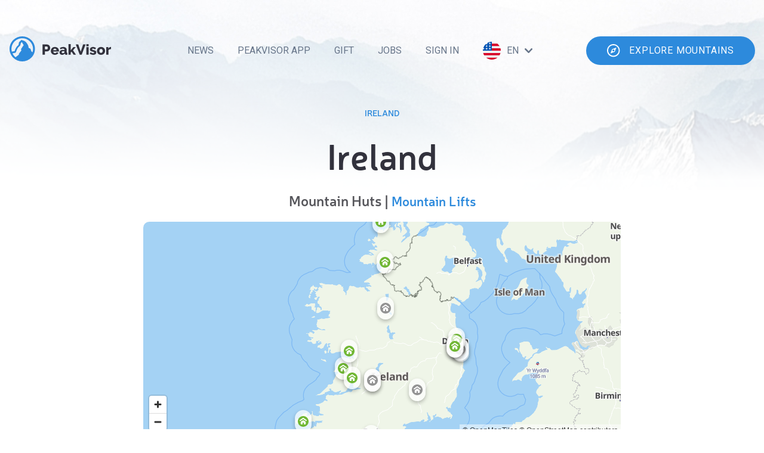

--- FILE ---
content_type: text/html; charset=utf-8
request_url: https://peakvisor.com/mountain-huts/ireland/ireland.html
body_size: 8122
content:
<!DOCTYPE html><html lang="en"><head><!-- Google tag (gtag.js) --><script>window.dataLayer = window.dataLayer || [];
        function gtag(){dataLayer.push(arguments);}
        gtag('js', new Date());
        gtag('set', 'content_group', 'lifts');
        gtag('config', 'G-3T95HWT8TX');</script><script defer="defer" src="https://www.googletagmanager.com/gtag/js?id=G-3T95HWT8TX"></script><title>ireland Mountain Huts</title><meta http-equiv="Content-Type" content="text/html; charset=UTF-8"><link rel="shortcut icon" type="image/x-icon" href="/favicon.ico"><meta name="copyright" content="Routes Software SRL"><meta name="application-name" content="PeakVisor"><meta http-equiv="Cache-Control" content="public"><meta http-equiv="Cache-Control" content="no-store"><meta http-equiv="Cache-Control" content="max-age=34700"><meta name="viewport" content="width=device-width,initial-scale=1,maximum-scale=1,minimum-scale=1,minimal-ui"><link rel="canonical" href="https://peakvisor.com/ireland.html"><!-- Open Graph data --><meta property="og:title" content="ireland Mountain Huts"><meta property="og:type" content="website"><meta property="og:url" content="https://peakvisor.com/ireland.html"><meta property="og:image" content="https://peakvisor.com/tiles/styles/peaksummer-jpg/static/-10.2746199,55.2646955,11/600x600@2x.png"><meta property="og:site_name" content="PeakVisor"><!-- Twitter App Card data--><meta name="twitter:card" content="summary_large_image"><meta name="twitter:title" content="ireland Mountain Huts. PeakVisor App"><meta name="twitter:site" content="@PeakVisor_app"><meta name="twitter:creator" content="@PeakVisor_app"><meta name="twitter:image" content="https://peakvisor.com/tiles/styles/peaksummer-jpg/static/-10.2746199,55.2646955,11/600x600@2x.png"><meta name="twitter:app:name:iphone" content="PeakVisor"><meta name="twitter:app:name:ipad" content="PeakVisor"><meta name="twitter:app:name:googleplay" content="PeakVisor"><meta name="twitter:app:id:iphone" content="1187259191"><meta name="twitter:app:id:ipad" content="1187259191"><meta name="twitter:app:id:googleplay" content="tips.routes.peakvisor"><meta name="robots" content="index,follow,max-image-preview:large"><meta name="author" content="PeakVisor"><link rel="stylesheet" href="/assets/regionMountainHut.css?v=d8bac80c0b1bf2c353f9"><link href="https://unpkg.com/maplibre-gl@1.15.2/dist/maplibre-gl.css" rel="stylesheet"></head><body><div id="cookies-eu-banner" style="display: none;">We use necessary cookies to make the website work, also they are used to understand site usage and make improvements. <button id="cookies-eu-accept">Accept</button> <button id="cookies-eu-reject">Reject</button></div><div class="blur"></div><div class="container"><header class="header"><div class="wrapper"><div class="header__inn"><a href="/" class="header__logo"><img src="/img/logo.svg" alt="PeakVisor"></a><div class="header__burger js-mobile-menu"></div><div class="header__controls"><div class="header__navigation"><div class="nav"><div class="nav__block"><div class="nav__link"><a href="/en/news.html" class="nav__link-text">News</a></div></div><div class="nav__block"><a href="/tostore" class="tostore"></a><div class="nav__link"><div data-remodal-target="remodal-app" class="nav__link-text">PeakVisor APP</div></div></div><div class="nav__block"><div class="nav__link"><a href="/gift_en" class="nav__link-text">Gift</a></div></div><div class="nav__block"><div class="nav__link"><a href="/jobs" class="nav__link-text">Jobs</a></div></div><div class="nav__block"><div class="nav__link"><a href="/login.html" class="nav__link-text signin">Sign In</a></div></div><div class="nav__block nav__block_langs"><div class="nav__link nav__link_sub js-nav-link-sub"><div class="nav__link-icn"><svg class="icn icn_flag_us"><use xlink:href="/assets/symbol-defs.svg?v=d8bac80c0b1bf2c353f9#icn_flag_us"></use></svg></div><div class="nav__link-text">en</div><div class="nav__link-arrow"><svg class="icn icn_dd-arrow"><use xlink:href="/assets/symbol-defs.svg?v=d8bac80c0b1bf2c353f9#icn_dd-arrow"></use></svg></div></div><div class="nav__block-dd"><a href="/index_2_en.html" class="nav__block-dd-link"><span class="nav__block-dd-link-icn"><svg class="icn icn_flag_gb"><use xlink:href="/assets/symbol-defs.svg?v=d8bac80c0b1bf2c353f9#icn_flag_gb"></use></svg></span>English </a><a href="/index_2_es.html" class="nav__block-dd-link"><span class="nav__block-dd-link-icn"><svg class="icn icn_flag_es"><use xlink:href="/assets/symbol-defs.svg?v=d8bac80c0b1bf2c353f9#icn_flag_es"></use></svg></span>Español </a><a href="/index_2_fr.html" class="nav__block-dd-link"><span class="nav__block-dd-link-icn"><svg class="icn icn_flag_fr"><use xlink:href="/assets/symbol-defs.svg?v=d8bac80c0b1bf2c353f9#icn_flag_fr"></use></svg></span>Français </a><a href="/index_2_de.html" class="nav__block-dd-link"><span class="nav__block-dd-link-icn"><svg class="icn icn_flag_de"><use xlink:href="/assets/symbol-defs.svg?v=d8bac80c0b1bf2c353f9#icn_flag_de"></use></svg></span>Deutsch </a><a href="/index_2_it.html" class="nav__block-dd-link"><span class="nav__block-dd-link-icn"><svg class="icn icn_flag_it"><use xlink:href="/assets/symbol-defs.svg?v=d8bac80c0b1bf2c353f9#icn_flag_it"></use></svg></span>Italiano </a><a href="/index_2_pt.html" class="nav__block-dd-link"><span class="nav__block-dd-link-icn"><svg class="icn icn_flag_pt"><use xlink:href="/assets/symbol-defs.svg?v=d8bac80c0b1bf2c353f9#icn_flag_pt"></use></svg></span>Português </a><a href="/index_2_ru.html" class="nav__block-dd-link"><span class="nav__block-dd-link-icn"><svg class="icn icn_flag_ru"><use xlink:href="/assets/symbol-defs.svg?v=d8bac80c0b1bf2c353f9#icn_flag_ru"></use></svg></span>Русский </a><a href="/index_2_cn.html" class="nav__block-dd-link"><span class="nav__block-dd-link-icn"><svg class="icn icn_flag_cn"><use xlink:href="/assets/symbol-defs.svg?v=d8bac80c0b1bf2c353f9#icn_flag_cn"></use></svg></span>中文 </a><a href="/index_2_jp.html" class="nav__block-dd-link"><span class="nav__block-dd-link-icn"><svg class="icn icn_flag_jp"><use xlink:href="/assets/symbol-defs.svg?v=d8bac80c0b1bf2c353f9#icn_flag_jp"></use></svg></span>日本語 </a><a href="/index_2_ko.html" class="nav__block-dd-link"><span class="nav__block-dd-link-icn"><svg class="icn icn_flag_ko"><use xlink:href="/assets/symbol-defs.svg?v=d8bac80c0b1bf2c353f9#icn_flag_ko"></use></svg></span>한국어 </a><a href="/index_2_ko.html" class="nav__block-dd-link"><span class="nav__block-dd-link-icn"><svg class="icn icn_flag_pl"><use xlink:href="/assets/symbol-defs.svg?v=d8bac80c0b1bf2c353f9#icn_flag_pl"></use></svg></span>Polsku</a></div></div></div></div><div class="header__explore-btn"><a href="/panorama-selector.html" class="btn explore-btn"><div class="btn__icn"><svg class="icn icn_explore"><use xlink:href="/assets/symbol-defs.svg?v=d8bac80c0b1bf2c353f9#icn_explore"></use></svg></div><div class="btn__text">explore mountains</div></a></div></div></div></div></header><div class="resort-container"><header><a class="headerh3" href="/mountain-huts/ireland.html"><h3>ireland</h3></a><h1>ireland</h1><h2>Mountain Huts | <a href="/ski/ireland/ireland.html" class="h2a">Mountain Lifts</a></h2></header><div class="sidebar__map-wrap js-map-wrap m-loading"><div class="map"><iframe src="" frameborder="0" class="map-iframe js-map-resize-trigger"></iframe><div class="map__view" id="maplibre"></div><div class="map__object-name js-map-object-name"></div></div></div><div class="list-header"><a href="https://peakvisor.com/adm/ireland.html" style="text-decoration: none; color: #2D8ADC" target="_blank">Check out our guide to ireland mountains.</a></div><div class="list-header">Mountain Huts in <span style="text-transform: capitalize;">ireland</span></div><div class="resorts"><div class="resorts-content"><div class="resorts-container"><div class="open-resorts-header">Open mountain huts <a href="#info" class="h2a">*</a></div><div class="open-resorts"><div id="3039425683" class="resort js-resort"><a href="/hiking-map?poi=burren-centre-kilfenora" style="text-decoration: none;"><div class="resort-header"><div class="resort-name">Burren Centre Kilfenora</div><div class="resort-right-block"><div class="resort-count opened"><p style="color: #000000;">Whole year: every day</p></div><!--
                                    <div class="announce">
                                        <div class="exclamation-point">
                                                <svg class="more-icn">
                                                    <use xlink:href="/assets/symbol-defs.svg?v=d8bac80c0b1bf2c353f9#arrow-enter"></use>
                                                </svg>
                                            <b class="peak-announce">09:30-17:30</b></div>
                                    </div>
                                    --></div></div></a></div><div id="5696519492" class="resort js-resort"><a href="/hiking-map?poi=comharchumann-oilean-thorai" style="text-decoration: none;"><div class="resort-header"><div class="resort-name">Comharchumann Oileán Thorai</div><div class="resort-right-block"><div class="resort-count opened"><p style="color: #000000;">Whole year: all days except Su, Sa</p></div><!--
                                    <div class="announce">
                                        <div class="exclamation-point">
                                                <svg class="more-icn">
                                                    <use xlink:href="/assets/symbol-defs.svg?v=d8bac80c0b1bf2c353f9#arrow-enter"></use>
                                                </svg>
                                            <b class="peak-announce">Mo-Fr 09:30-05:30</b></div>
                                    </div>
                                    --></div></div></a></div><div id="279912235" class="resort js-resort"><a href="/hiking-map?poi=discover-ireland-centre" style="text-decoration: none;"><div class="resort-header"><div class="resort-name">Discover Ireland Centre</div><div class="resort-right-block"><div class="resort-count opened"><p style="color: #000000;">Whole year: all days except Su</p></div><!--
                                    <div class="announce">
                                        <div class="exclamation-point">
                                                <svg class="more-icn">
                                                    <use xlink:href="/assets/symbol-defs.svg?v=d8bac80c0b1bf2c353f9#arrow-enter"></use>
                                                </svg>
                                            <b class="peak-announce">Mo-Sa 09:00-17:00</b></div>
                                    </div>
                                    --></div></div></a></div><div id="1000000299890211" class="resort js-resort"><a href="/hiking-map?poi=donegal-town-discover-ireland-centre" style="text-decoration: none;"><div class="resort-header"><div class="resort-name">Donegal Town Discover Ireland Centre</div><div class="resort-right-block"><div class="resort-count opened"><p style="color: #000000;">Whole year: every day</p></div><!--
                                    <div class="announce">
                                        <div class="exclamation-point">
                                                <svg class="more-icn">
                                                    <use xlink:href="/assets/symbol-defs.svg?v=d8bac80c0b1bf2c353f9#arrow-enter"></use>
                                                </svg>
                                            <b class="peak-announce">Mo-Sa 09:00-17:30; Su 10:00-15:00</b></div>
                                    </div>
                                    --></div></div></a></div><div id="2731580044" class="resort js-resort"><a href="/hiking-map?poi=dublin-visitors-centre" style="text-decoration: none;"><div class="resort-header"><div class="resort-name">Dublin Visitors Centre</div><div class="resort-right-block"><div class="resort-count opened"><p style="color: #000000;">Whole year: every day</p></div><!--
                                    <div class="announce">
                                        <div class="exclamation-point">
                                                <svg class="more-icn">
                                                    <use xlink:href="/assets/symbol-defs.svg?v=d8bac80c0b1bf2c353f9#arrow-enter"></use>
                                                </svg>
                                            <b class="peak-announce">Mo-Su 08:30-20:00</b></div>
                                    </div>
                                    --></div></div></a></div><div id="5680108836" class="resort js-resort"><a href="/hiking-map?poi=ennis-tourist-office" style="text-decoration: none;"><div class="resort-header"><div class="resort-name">Ennis Tourist Office</div><div class="resort-right-block"><div class="resort-count opened"><p style="color: #000000;">Whole year: all days except Su</p></div><!--
                                    <div class="announce">
                                        <div class="exclamation-point">
                                                <svg class="more-icn">
                                                    <use xlink:href="/assets/symbol-defs.svg?v=d8bac80c0b1bf2c353f9#arrow-enter"></use>
                                                </svg>
                                            <b class="peak-announce">Mo-Fr 09:30-17:30; Sa 09:00-17:00</b></div>
                                    </div>
                                    --></div></div></a></div><div id="1000000354106915" class="resort js-resort"><a href="/hiking-map?poi=fingal-tourism-office" style="text-decoration: none;"><div class="resort-header"><div class="resort-name">Fingal Tourism Office</div><div class="resort-right-block"><div class="resort-count opened"><p style="color: #000000;">Whole year: every day</p></div><!--
                                    <div class="announce">
                                        <div class="exclamation-point">
                                                <svg class="more-icn">
                                                    <use xlink:href="/assets/symbol-defs.svg?v=d8bac80c0b1bf2c353f9#arrow-enter"></use>
                                                </svg>
                                            <b class="peak-announce">Mo-Su 09:00-17:00</b></div>
                                    </div>
                                    --></div></div></a></div><div id="9941324344" class="resort js-resort"><a href="/hiking-map?poi=galway-tourist-information-centre" style="text-decoration: none;"><div class="resort-header"><div class="resort-name">Galway Tourist Information Centre</div><div class="resort-right-block"><div class="resort-count opened"><p style="color: #000000;">Whole year: all days except Su, Sa</p></div><!--
                                    <div class="announce">
                                        <div class="exclamation-point">
                                                <svg class="more-icn">
                                                    <use xlink:href="/assets/symbol-defs.svg?v=d8bac80c0b1bf2c353f9#arrow-enter"></use>
                                                </svg>
                                            <b class="peak-announce">Mo-Fr 09:00-17:00</b></div>
                                    </div>
                                    --></div></div></a></div><div id="699612174" class="resort js-resort"><a href="/hiking-map?poi=tourist-information-centre-nxyro" style="text-decoration: none;"><div class="resort-header"><div class="resort-name">Tourist Information Centre</div><div class="resort-right-block"><div class="resort-count opened"><p style="color: #000000;">Whole year: all days except Su</p></div><!--
                                    <div class="announce">
                                        <div class="exclamation-point">
                                                <svg class="more-icn">
                                                    <use xlink:href="/assets/symbol-defs.svg?v=d8bac80c0b1bf2c353f9#arrow-enter"></use>
                                                </svg>
                                            <b class="peak-announce">Mo-Sa 09:00-13:00,14:00-17:00</b></div>
                                    </div>
                                    --></div></div></a></div><div id="9990824318" class="resort js-resort"><a href="/hiking-map?poi=tourist-information-centre-1d1d6o" style="text-decoration: none;"><div class="resort-header"><div class="resort-name">Tourist Information Centre</div><div class="resort-right-block"><div class="resort-count opened"><p style="color: #000000;">Whole year: all days except Su</p></div><!--
                                    <div class="announce">
                                        <div class="exclamation-point">
                                                <svg class="more-icn">
                                                    <use xlink:href="/assets/symbol-defs.svg?v=d8bac80c0b1bf2c353f9#arrow-enter"></use>
                                                </svg>
                                            <b class="peak-announce">Mo-Sa 09:00-17:00</b></div>
                                    </div>
                                    --></div></div></a></div></div><div id="info" class="info">“This is our best guess based on publicly available information and doesn’t take into account weather related closures and other reasons. Please make sure to confirm the openness on the dates of interest with a mountain hut custodian.”</div><div class="closen-resorts"><div id="596884623" class="resort js-resort"><a href="/hiking-map?poi=brian-boru-heritage-centre" style="text-decoration: none;"><div class="resort-header"><div class="resort-name">Brian Boru Heritage Centre</div><div class="resort-right-block"><div class="resort-count"><p style="color: #000000;">May-Sep: every day</p></div><!--
                                    <div class="announce">
                                        <div class="exclamation-point"><svg class="more-icn">
                                                    <use xlink:href="/assets/symbol-defs.svg?v=d8bac80c0b1bf2c353f9#arrow-enter"></use>
                                                </svg>
                                            <b class="peak-announce">Mo-Su 10:00-17:00; Oct-Apr off</b></div>
                                    </div>
                                    --></div></div></a></div><div id="1000000251058770" class="resort js-resort"><a href="/hiking-map?poi=carrick-on-shannon-chamber" style="text-decoration: none;"><div class="resort-header"><div class="resort-name">Carrick on Shannon Chamber</div><div class="resort-right-block"><div class="resort-count"><p style="color: #000000;">Whole year: all days except Su, Sa</p></div><!--
                                    <div class="announce">
                                        <div class="exclamation-point"><svg class="more-icn">
                                                    <use xlink:href="/assets/symbol-defs.svg?v=d8bac80c0b1bf2c353f9#arrow-enter"></use>
                                                </svg>
                                            <b class="peak-announce">Mo-Fr 10:00-13:30,14:00-16:00</b></div>
                                    </div>
                                    --></div></div></a></div><div id="7218578907" class="resort js-resort"><a href="/hiking-map?poi=citizens-information-centre" style="text-decoration: none;"><div class="resort-header"><div class="resort-name">Citizens Information Centre</div><div class="resort-right-block"><div class="resort-count"><p style="color: #000000;">Whole year: all days except Su, Sa</p></div><!--
                                    <div class="announce">
                                        <div class="exclamation-point"><svg class="more-icn">
                                                    <use xlink:href="/assets/symbol-defs.svg?v=d8bac80c0b1bf2c353f9#arrow-enter"></use>
                                                </svg>
                                            <b class="peak-announce">Mo-Fr 10:00-16:30</b></div>
                                    </div>
                                    --></div></div></a></div><div id="1000000127529555" class="resort js-resort"><a href="/hiking-map?poi=dalkey-heritage-centre" style="text-decoration: none;"><div class="resort-header"><div class="resort-name">Dalkey Heritage Centre</div><div class="resort-right-block"><div class="resort-count"><p style="color: #000000;">Whole year: every day</p></div><!--
                                    <div class="announce">
                                        <div class="exclamation-point"><svg class="more-icn">
                                                    <use xlink:href="/assets/symbol-defs.svg?v=d8bac80c0b1bf2c353f9#arrow-enter"></use>
                                                </svg>
                                            <b class="peak-announce">Mo-Fr 10:00-17:00; Sa-Su 11:00-17:00</b></div>
                                    </div>
                                    --></div></div></a></div><div id="10000001106467191" class="resort js-resort"><a href="/hiking-map?poi=dlr-tourism" style="text-decoration: none;"><div class="resort-header"><div class="resort-name">DLR Tourism</div><div class="resort-right-block"><div class="resort-count"><p style="color: #000000;">Whole year: every day</p></div><!--
                                    <div class="announce">
                                        <div class="exclamation-point"><svg class="more-icn">
                                                    <use xlink:href="/assets/symbol-defs.svg?v=d8bac80c0b1bf2c353f9#arrow-enter"></use>
                                                </svg>
                                            <b class="peak-announce">Mo-Su 10:00-13:30,14:30-17:00</b></div>
                                    </div>
                                    --></div></div></a></div><div id="596884621" class="resort js-resort"><a href="/hiking-map?poi=killaloe-tourist-office" style="text-decoration: none;"><div class="resort-header"><div class="resort-name">Killaloe Tourist Office</div><div class="resort-right-block"><div class="resort-count"><p style="color: #000000;"></p></div><!--
                                    <div class="announce">
                                        <div class="exclamation-point"><svg class="more-icn">
                                                    <use xlink:href="/assets/symbol-defs.svg?v=d8bac80c0b1bf2c353f9#arrow-enter"></use>
                                                </svg>
                                            <b class="peak-announce">Nov-Apr off</b></div>
                                    </div>
                                    --></div></div></a></div><div id="8248526319" class="resort js-resort"><a href="/hiking-map?poi=tourist-information-centre-1ffhc1" style="text-decoration: none;"><div class="resort-header"><div class="resort-name">Tourist Information Centre</div><div class="resort-right-block"><div class="resort-count"><p style="color: #000000;"></p></div><!--
                                    <div class="announce">
                                        <div class="exclamation-point"><svg class="more-icn">
                                                    <use xlink:href="/assets/symbol-defs.svg?v=d8bac80c0b1bf2c353f9#arrow-enter"></use>
                                                </svg>
                                            <b class="peak-announce">&quot;closed&quot;</b></div>
                                    </div>
                                    --></div></div></a></div></div></div></div></div></div><footer class="footer"><div class="wrapper"><div class="footer__inn"><div class="footer__head"><div class="footer__col"><a href="/" class="footer__logo"><img src="/img/logo.svg" alt="PeakVisor"></a></div><div class="footer__col"><form novalidate="novalidate" class="footer__form js-subscription-form"><div class="footer__form-label"><div class="footer__label">Subscribe to news:</div></div><div class="footer__form-control"><div class="input footer__form-control-input"><input data-error="Enter valid mail address please" placeholder="Your email address" type="email" class="input__input js-input"></div><button class="footer__form-control-button"><svg class="icn icn_arrow-right"><use xlink:href="/assets/symbol-defs.svg?v=d8bac80c0b1bf2c353f9#icn_arrow-right"></use></svg></button></div></form></div><div class="footer__col"><div class="footer__subcol"><div class="footer__label">Latest news:</div></div><div class="footer__subcol"><div class="footer__news"><a href="/en/news/fall-2025-usa.html" class="footer__news-item"><span class="footer__news-title">Fall Foliage in the U.S.A</span> <span class="footer__news-date">29 September 2025</span> </a><a href="/en/news/fall-2025.html" class="footer__news-item"><span class="footer__news-title">An Ode to Autumn</span> <span class="footer__news-date">24 September 2025</span> </a><a href="/en/news/trekking-in-guatemala.html" class="footer__news-item"><span class="footer__news-title">Trekking in Guatemala</span> <span class="footer__news-date">09 September 2025</span></a></div></div></div></div><div class="footer__foot"><div class="footer__col"><div class="footer__copy">Routes Software SRL © 2024</div></div><div class="footer__col"><div class="footer__soc-buttons"><a href="#" class="footer__soc-buttons-item footer__soc-buttons-item_inst"></a> <a href="#" class="footer__soc-buttons-item footer__soc-buttons-item_fb"></a> <a href="#" class="footer__soc-buttons-item footer__soc-buttons-item_tw"></a></div></div><div class="footer__col"><a href="mailto:peakvisor@routes.tips" class="footer__mail">peakvisor@routes.tips</a></div></div></div></div></footer><div class="remodal m-app" data-remodal-id="remodal-app" data-remodal-options="hashTracking: false"><div data-remodal-action="close" class="remodal__close"></div><div class="popup-app"><div class="popup-picture"></div><div class="popup-app__upper-block"><div class="popup-app__title">PeakVisor for iOS and Android</div><div class="popup-app__description">Be a superhero of outdoor navigation with state-of-the-art 3D maps and mountain identification in the palm of your hand!</div></div><div class="popup-app__lower-block"><div class="popup-app__btns"><a onclick="gtag('event', 'install', 'ios');" href="https://itunes.apple.com/se/app/peakvisor/id1187259191" target="_blank" class="popup-app__btn m-ios"></a> <a onclick="gtag('event', 'install', 'android');" href="https://play.google.com/store/apps/details?id=tips.routes.peakvisor" target="_blank" class="popup-app__btn m-android"></a></div><div class="popup-app__qr-container"><img class="popup-app__qr" src="/assets/img/qr_code_peakvisor.svg"><div class="popup-app__qr-description">Scan the QR code to download PeakVisor mobile app</div></div></div></div></div></div><script>window.data = {"snapshot":"https://peakvisor.com/tiles/styles/peaksummer-jpg/static/-10.2746199,55.2646955,11/600x600@2x.png","regionName":"ireland","pois":[{"id":"596884623","name":"Brian Boru Heritage Centre","tags":{"information":"office","name":"Brian Boru Heritage Centre","opening_hours":"Mo-Su 10:00-17:00; Oct-Apr off","phone":"+353-61-376866","tourism":"information","peakvisorHutType":"information"},"images":[],"canonicalUrl":"brian-boru-heritage-centre","elevation":39,"location":{"type":"Point","coordinates":[-8.4402442,52.8076206]},"countries":"IE","boundaries":[{"id":"county-clare","name":"County Clare","type":"ADM","countryCode":"IE","level":6,"nid":"2000000334885","pid":"200000062273"},{"id":"ireland","name":"Ireland","type":"ADM","countryCode":"IE","level":2,"nid":"200000062273"}],"hikeability":null,"category":"alpine_hut","ranges":[],"video":null,"checkinsCount":0,"checkinDetailsCount":0,"openingHours":"May-Sep: every day","workingSeason":"summer","routes":[],"gettingHere":[],"openNow":"no","openNowNotice":null,"country":"ireland","place":"ireland"},{"id":"3039425683","name":"Burren Centre Kilfenora","tags":{"addr_city":"Kilfenora","addr_street":"Main Street","information":"office","name":"Burren Centre Kilfenora","opening_hours":"09:30-17:30","source":"survey","tourism":"information","peakvisorHutType":"information"},"images":[],"canonicalUrl":"burren-centre-kilfenora","elevation":68,"location":{"type":"Point","coordinates":[-9.2165757,52.9901559]},"countries":"IE","boundaries":[{"id":"county-clare","name":"County Clare","type":"ADM","countryCode":"IE","level":6,"nid":"2000000334885","pid":"200000062273"},{"id":"ireland","name":"Ireland","type":"ADM","countryCode":"IE","level":2,"nid":"200000062273"}],"hikeability":null,"category":"alpine_hut","ranges":[],"video":null,"checkinsCount":0,"checkinDetailsCount":0,"openingHours":"Whole year: every day","workingSeason":"all_year","routes":[],"gettingHere":[{"ascent":1,"backDuration":47,"duration":52,"hikeability":"car","length":62,"profileV0":"0 66 4 66 8 66 12 66 16 66 20 66 23 66 27 67 31 67 35 67 39 67 43 67 47 67 51 67 55 67 59 67 62 67","url":"gettingHere_3039425683_0_496771498"}],"openNow":"yes","openNowNotice":null,"country":"ireland","place":"ireland"},{"id":"1000000251058770","name":"Carrick on Shannon Chamber","tags":{"building":"yes","information":"office","name":"Carrick on Shannon Chamber","opening_hours":"Mo-Fr 10:00-13:30,14:00-16:00","tourism":"information","area":66.8529409570331,"peakvisorHutType":"information"},"images":[],"canonicalUrl":"carrick-on-shannon-chamber","elevation":42,"location":{"type":"Point","coordinates":[-8.0959363,53.943473600000004]},"countries":"IE","boundaries":[{"id":"county-leitrim","name":"County Leitrim","type":"ADM","countryCode":"IE","level":6,"nid":"2000000284368","pid":"200000062273"},{"id":"ireland","name":"Ireland","type":"ADM","countryCode":"IE","level":2,"nid":"200000062273"}],"hikeability":null,"category":"alpine_hut","ranges":[],"video":null,"checkinsCount":0,"checkinDetailsCount":0,"openingHours":"Whole year: all days except Su, Sa","workingSeason":"all_year","routes":[],"gettingHere":[{"ascent":1,"backDuration":63,"descent":1,"duration":61,"hikeability":"car","length":77,"profileV0":"0 41 5 41 10 41 15 40 19 40 24 40 29 40 34 40 39 40 44 40 48 40 53 40 58 40 63 40 68 40 73 40 77 41","url":"gettingHere_1000000251058770_0_458956546"}],"openNow":"soon","openNowNotice":null,"country":"ireland","place":"ireland"},{"id":"7218578907","name":"Citizens Information Centre","tags":{"addr_city":"Cork","addr_housenumber":"13, 15","addr_postcode":"T12 F773","addr_street":"Cornmarket Street","information":"office","name":"Citizens Information Centre","opening_hours":"Mo-Fr 10:00-16:30","phone":"+353 761074000","tourism":"information","website":"https://www.citizensinformation.ie","peakvisorHutType":"information"},"images":[],"canonicalUrl":"citizens-information-centre","elevation":9,"location":{"type":"Point","coordinates":[-8.4766514,51.8999642]},"countries":"IE","boundaries":[{"id":"county-cork","name":"County Cork","type":"ADM","countryCode":"IE","level":6,"nid":"2000000332631","pid":"200000062273"},{"id":"ireland","name":"Ireland","type":"ADM","countryCode":"IE","level":2,"nid":"200000062273"}],"hikeability":null,"category":"alpine_hut","ranges":[],"video":null,"checkinsCount":0,"checkinDetailsCount":0,"openingHours":"Whole year: all days except Su, Sa","workingSeason":"all_year","routes":[],"gettingHere":[{"ascent":5,"backDuration":261,"descent":17,"duration":187,"hikeability":"car","length":219,"profileV0":"0 20 14 20 27 19 41 19 55 18 68 15 82 12 96 12 110 15 123 12 137 9 151 8 164 8 178 8 192 8 205 8 219 8","url":"gettingHere_7218578907_0_960729066"}],"openNow":"soon","openNowNotice":null,"country":"ireland","place":"ireland"},{"id":"5696519492","name":"Comharchumann Oileán Thorai","tags":{"information":"office","name":"Comharchumann Oileán Thorai","opening_hours":"Mo-Fr 09:30-05:30","tourism":"information","peakvisorHutType":"information"},"images":[],"canonicalUrl":"comharchumann-oilean-thorai","elevation":19,"location":{"type":"Point","coordinates":[-8.2213176,55.2646955]},"countries":"IE","boundaries":[{"id":"county-donegal","name":"County Donegal","type":"ADM","countryCode":"IE","level":6,"nid":"2000000283732","pid":"200000062273"},{"id":"ireland","name":"Ireland","type":"ADM","countryCode":"IE","level":2,"nid":"200000062273"}],"hikeability":null,"category":"alpine_hut","ranges":[],"video":null,"checkinsCount":0,"checkinDetailsCount":0,"openingHours":"Whole year: all days except Su, Sa","workingSeason":"all_year","routes":[],"gettingHere":[],"openNow":"yes","openNowNotice":null,"country":"ireland","place":"ireland"},{"id":"1000000127529555","name":"Dalkey Heritage Centre","tags":{"addr_city":"Dalkey","addr_county":"Dublin","addr_postcode":"A96 DE61","addr_street":"Castle Street","building":"yes","building_levels":"2","contact_facebook":"https://www.facebook.com/dalkeycastleandheritage","contact_twitter":"https://twitter.com/dalkeycastle","information":"office","name":"Dalkey Heritage Centre","opening_hours":"Mo-Fr 10:00-17:00; Sa-Su 11:00-17:00","phone":"+353-1-285-8366","tourism":"information","website":"https://www.dalkeycastle.com/","area":343.1612540297527,"peakvisorHutType":"information"},"images":[],"canonicalUrl":"dalkey-heritage-centre","elevation":28,"location":{"type":"Point","coordinates":[-6.1054715999999996,53.278016750000006]},"countries":"IE","boundaries":[{"id":"county-dublin","name":"County Dublin","type":"ADM","countryCode":"IE","level":6,"nid":"2000000282800","pid":"200000062273"},{"id":"ireland","name":"Ireland","type":"ADM","countryCode":"IE","level":2,"nid":"200000062273"}],"hikeability":null,"category":"alpine_hut","ranges":[],"video":null,"checkinsCount":0,"checkinDetailsCount":0,"openingHours":"Whole year: every day","workingSeason":"all_year","routes":[],"gettingHere":[{"ascent":2,"backDuration":96,"descent":3,"duration":91,"hikeability":"car","length":108,"profileV0":"0 28 7 28 13 28 20 28 27 27 34 27 40 27 47 27 54 28 61 28 67 29 74 29 81 29 88 28 94 28 101 27 108 27","url":"gettingHere_1000000127529555_0_406864726"}],"openNow":"soon","openNowNotice":null,"country":"ireland","place":"ireland"},{"id":"279912235","name":"Discover Ireland Centre","tags":{"addr_housenumber":"14","addr_street":"O'Connell Street Upper","information":"office","name":"Discover Ireland Centre","opening_hours":"Mo-Sa 09:00-17:00","operator":"Fáilte Ireland","phone":"+353 1 6057700","tourism":"information","website":"https://www.discoverireland.ie/Activities-Adventure/dublin-discover-ireland-centre-o-connell-street/48292","wheelchair":"yes","peakvisorHutType":"information"},"images":[],"canonicalUrl":"discover-ireland-centre","elevation":20,"location":{"type":"Point","coordinates":[-6.2603275,53.3509496]},"countries":"IE","boundaries":[{"id":"county-dublin","name":"County Dublin","type":"ADM","countryCode":"IE","level":6,"nid":"2000000282800","pid":"200000062273"},{"id":"ireland","name":"Ireland","type":"ADM","countryCode":"IE","level":2,"nid":"200000062273"}],"hikeability":null,"category":"alpine_hut","ranges":[],"video":null,"checkinsCount":0,"checkinDetailsCount":0,"openingHours":"Whole year: all days except Su","workingSeason":"all_year","routes":[],"gettingHere":[{"ascent":11,"backDuration":253,"descent":13,"duration":240,"hikeability":"car","length":239,"profileV0":"0 21 15 24 30 22 45 21 60 19 75 17 90 15 105 13 119 14 134 15 149 17 164 18 179 19 194 18 209 18 224 17 239 19","url":"gettingHere_279912235_0_819463110"}],"openNow":"yes","openNowNotice":null,"country":"ireland","place":"ireland"},{"id":"10000001106467191","name":"DLR Tourism","tags":{"addr_city":"Dún Laoghaire","addr_street":"Marine Road","building":"yes","building_levels":"1","contact_facebook":"https://www.facebook.com/DLRtourism","contact_twitter":"https://twitter.com/DLRtourism","email":"info@dlrtourism.ie","information":"office","name":"DLR Tourism","opening_hours":"Mo-Su 10:00-13:30,14:30-17:00","phone":"+353-1-280-6964","roof_shape":"flat","tourism":"information","website":"https://dlrtourism.ie/","wheelchair":"yes","area":20.608854415480874,"peakvisorHutType":"information"},"images":[],"canonicalUrl":"dlr-tourism","elevation":8,"location":{"type":"Point","coordinates":[-6.13350955,53.2943454]},"countries":"IE","boundaries":[{"id":"county-dublin","name":"County Dublin","type":"ADM","countryCode":"IE","level":6,"nid":"2000000282800","pid":"200000062273"},{"id":"ireland","name":"Ireland","type":"ADM","countryCode":"IE","level":2,"nid":"200000062273"}],"hikeability":null,"category":"alpine_hut","ranges":[],"video":null,"checkinsCount":0,"checkinDetailsCount":0,"openingHours":"Whole year: every day","workingSeason":"all_year","routes":[],"gettingHere":[{"ascent":3,"backDuration":89,"descent":5,"duration":79,"hikeability":"car","length":84,"profileV0":"0 9 5 8 11 6 16 6 21 5 26 6 32 6 37 6 42 6 47 6 53 7 58 7 63 8 69 8 74 8 79 7 84 7","url":"gettingHere_10000001106467191_0_117153178"}],"openNow":"soon","openNowNotice":null,"country":"ireland","place":"ireland"},{"id":"1000000299890211","name":"Donegal Town Discover Ireland Centre","tags":{"building":"yes","information":"office","name":"Donegal Town Discover Ireland Centre","opening_hours":"Mo-Sa 09:00-17:30; Su 10:00-15:00","tourism":"information","area":296.0175682146562,"peakvisorHutType":"information"},"images":[],"canonicalUrl":"donegal-town-discover-ireland-centre","elevation":4,"location":{"type":"Point","coordinates":[-8.11181485,54.65183465]},"countries":"IE","boundaries":[{"id":"county-donegal","name":"County Donegal","type":"ADM","countryCode":"IE","level":6,"nid":"2000000283732","pid":"200000062273"},{"id":"ireland","name":"Ireland","type":"ADM","countryCode":"IE","level":2,"nid":"200000062273"}],"hikeability":null,"category":"alpine_hut","ranges":[],"video":null,"checkinsCount":0,"checkinDetailsCount":0,"openingHours":"Whole year: every day","workingSeason":"all_year","routes":[],"gettingHere":[{"ascent":1,"backDuration":92,"descent":2,"duration":88,"hikeability":"car","length":112,"profileV0":"0 4 7 4 14 4 21 3 28 3 35 3 42 3 49 3 56 3 63 3 70 2 77 2 84 2 91 3 98 3 105 3 112 3","url":"gettingHere_1000000299890211_0_989438986"}],"openNow":"yes","openNowNotice":null,"country":"ireland","place":"ireland"},{"id":"2731580044","name":"Dublin Visitors Centre","tags":{"addr_city":"Dublin","addr_housenumber":"118","addr_street":"Grafton Street","contact_facebook":"https://www.facebook.com/DublinVisitorCentre","contact_pinterest":"https://www.pinterest.com/DublinVC/","contact_tripadvisor":"https://www.tripadvisor.ie/Attraction_Review-g186605-d4501948-Reviews-Dublin_Visitor_Centre-Dublin_County_Dublin.html","contact_youtube":"https://www.youtube.com/channel/UCWp2vd90dkQLA-BnC194bzA","email":"hello@dublinvisitorcentre.ie","information":"office","name":"Dublin Visitors Centre","old_name":"Thomas Cook","opening_hours":"Mo-Su 08:30-20:00","operator":"Guide Friday","phone":"+353-1-8980700","tourism":"information","wheelchair":"yes","peakvisorHutType":"information"},"images":[],"canonicalUrl":"dublin-visitors-centre","elevation":15,"location":{"type":"Point","coordinates":[-6.259452,53.3440641]},"countries":"IE","boundaries":[{"id":"county-dublin","name":"County Dublin","type":"ADM","countryCode":"IE","level":6,"nid":"2000000282800","pid":"200000062273"},{"id":"ireland","name":"Ireland","type":"ADM","countryCode":"IE","level":2,"nid":"200000062273"}],"hikeability":null,"category":"alpine_hut","ranges":[],"video":null,"checkinsCount":0,"checkinDetailsCount":0,"openingHours":"Whole year: every day","workingSeason":"all_year","routes":[],"gettingHere":[{"ascent":12,"backDuration":328,"descent":15,"duration":306,"hikeability":"car","length":327,"profileV0":"0 18 20 16 41 16 61 16 82 18 102 22 123 21 143 17 163 14 184 13 204 13 225 13 245 13 265 11 286 12 306 14 327 14","url":"gettingHere_2731580044_0_638246208"}],"openNow":"yes","openNowNotice":null,"country":"ireland","place":"ireland"},{"id":"5680108836","name":"Ennis Tourist Office","tags":{"check_date":"2024-05-10","information":"office","name":"Ennis Tourist Office","opening_hours":"Mo-Fr 09:30-17:30; Sa 09:00-17:00","tourism":"information","wheelchair":"yes","peakvisorHutType":"information"},"images":[],"canonicalUrl":"ennis-tourist-office","elevation":6,"location":{"type":"Point","coordinates":[-8.981719,52.8440762]},"countries":"IE","boundaries":[{"id":"county-clare","name":"County Clare","type":"ADM","countryCode":"IE","level":6,"nid":"2000000334885","pid":"200000062273"},{"id":"ireland","name":"Ireland","type":"ADM","countryCode":"IE","level":2,"nid":"200000062273"}],"hikeability":null,"category":"alpine_hut","ranges":[],"video":null,"checkinsCount":0,"checkinDetailsCount":0,"openingHours":"Whole year: all days except Su","workingSeason":"all_year","routes":[],"gettingHere":[{"ascent":2,"backDuration":45,"duration":54,"hikeability":"car","length":60,"profileV0":"0 4 4 4 8 4 11 4 15 4 19 4 23 4 26 4 30 4 34 4 38 5 41 5 45 5 49 6 53 6 56 6 60 5","url":"gettingHere_5680108836_0_314131581"}],"openNow":"yes","openNowNotice":null,"country":"ireland","place":"ireland"},{"id":"1000000354106915","name":"Fingal Tourism Office","tags":{"building":"yes","check_date":"2023-03-15","information":"office","name":"Fingal Tourism Office","opening_hours":"Mo-Su 09:00-17:00","tourism":"information","wheelchair":"yes","area":55.8943136466296,"peakvisorHutType":"information"},"images":[],"canonicalUrl":"fingal-tourism-office","elevation":19,"location":{"type":"Point","coordinates":[-6.22036655,53.459966800000004]},"countries":"IE","boundaries":[{"id":"county-dublin","name":"County Dublin","type":"ADM","countryCode":"IE","level":6,"nid":"2000000282800","pid":"200000062273"},{"id":"ireland","name":"Ireland","type":"ADM","countryCode":"IE","level":2,"nid":"200000062273"}],"hikeability":null,"category":"alpine_hut","ranges":[],"video":null,"checkinsCount":0,"checkinDetailsCount":0,"openingHours":"Whole year: every day","workingSeason":"all_year","routes":[],"gettingHere":[{"ascent":7,"backDuration":244,"descent":7,"duration":241,"hikeability":"car","length":280,"profileV0":"0 19 17 19 35 19 52 19 70 18 87 16 105 16 122 15 140 16 157 17 175 16 192 16 210 16 227 15 245 15 262 17 280 18","url":"gettingHere_1000000354106915_0_650128412"}],"openNow":"yes","openNowNotice":null,"country":"ireland","place":"ireland"},{"id":"9941324344","name":"Galway Tourist Information Centre","tags":{"addr_city":"Galway","addr_postcode":"H91 CX5P","addr_street":"Spanish Parade","information":"office","name":"Galway Tourist Information Centre","opening_hours":"Mo-Fr 09:00-17:00","operator":"Discover Ireland","tourism":"information","wheelchair":"yes","peakvisorHutType":"information"},"images":[],"canonicalUrl":"galway-tourist-information-centre","elevation":12,"location":{"type":"Point","coordinates":[-9.0535765,53.2696991]},"countries":"IE","boundaries":[{"id":"county-galway","name":"County Galway","type":"ADM","countryCode":"IE","level":6,"nid":"2000000335444","pid":"200000062273"},{"id":"ireland","name":"Ireland","type":"ADM","countryCode":"IE","level":2,"nid":"200000062273"}],"hikeability":null,"category":"alpine_hut","ranges":[],"video":null,"checkinsCount":0,"checkinDetailsCount":0,"openingHours":"Whole year: all days except Su, Sa","workingSeason":"all_year","routes":[],"gettingHere":[{"ascent":12,"backDuration":322,"descent":16,"duration":297,"hikeability":"car","length":314,"profileV0":"0 15 20 11 39 10 59 8 78 7 98 5 118 4 137 4 157 6 177 6 196 5 216 7 235 8 255 9 275 10 294 8 314 11","url":"gettingHere_9941324344_0_353588249"}],"openNow":"yes","openNowNotice":null,"country":"ireland","place":"ireland"},{"id":"596884621","name":"Killaloe Tourist Office","tags":{"information":"office","name":"Killaloe Tourist Office","opening_hours":"Nov-Apr off","phone":"+353-61-376866","source_phone":"Clare Library","tourism":"information","peakvisorHutType":"information"},"images":[],"canonicalUrl":"killaloe-tourist-office","elevation":39,"location":{"type":"Point","coordinates":[-8.4401701,52.8075922]},"countries":"IE","boundaries":[{"id":"county-clare","name":"County Clare","type":"ADM","countryCode":"IE","level":6,"nid":"2000000334885","pid":"200000062273"},{"id":"ireland","name":"Ireland","type":"ADM","countryCode":"IE","level":2,"nid":"200000062273"}],"hikeability":null,"category":"alpine_hut","ranges":[],"video":null,"checkinsCount":0,"checkinDetailsCount":0,"openingHours":"","workingSeason":"all_year","routes":[],"gettingHere":[{"ascent":5,"backDuration":215,"descent":5,"duration":218,"hikeability":"car","length":261,"profileV0":"0 37 16 38 33 38 49 38 65 38 82 36 98 36 114 35 131 35 147 34 163 34 180 34 196 35 212 35 228 36 245 36 261 38","url":"gettingHere_596884621_0_190885327"}],"openNow":"no","openNowNotice":null,"country":"ireland","place":"ireland"},{"id":"699612174","name":"Tourist Information Centre","tags":{"information":"office","name":"Tourist Information Centre","opening_hours":"Mo-Sa 09:00-13:00,14:00-17:00","tourism":"information","wheelchair":"yes","peakvisorHutType":"information"},"images":[],"canonicalUrl":"tourist-information-centre-nxyro","elevation":9,"location":{"type":"Point","coordinates":[-10.2746199,52.1391611]},"countries":"IE","boundaries":[{"id":"county-kerry","name":"County Kerry","type":"ADM","countryCode":"IE","level":6,"nid":"2000000332622","pid":"200000062273"},{"id":"ireland","name":"Ireland","type":"ADM","countryCode":"IE","level":2,"nid":"200000062273"}],"hikeability":null,"category":"alpine_hut","ranges":[],"video":null,"checkinsCount":1,"checkinDetailsCount":0,"openingHours":"Whole year: all days except Su","workingSeason":"all_year","routes":[],"gettingHere":[{"ascent":4,"backDuration":64,"duration":84,"hikeability":"car","length":86,"profileV0":"0 5 5 5 11 5 16 5 22 6 27 6 32 7 38 8 43 8 49 8 54 8 59 8 65 8 70 8 75 8 81 8 86 8","url":"gettingHere_699612174_0_937640427"}],"openNow":"yes","openNowNotice":null,"country":"ireland","place":"ireland"},{"id":"9990824318","name":"Tourist Information Centre","tags":{"addr_city":"Dublin","check_date":"2022-08-31","information":"office","name":"Tourist Information Centre","name_en":"Tourist Information Centre","name_ga":"Ionad Fáilte","opening_hours":"Mo-Sa 09:00-17:00","tourism":"information","peakvisorHutType":"information"},"images":[],"canonicalUrl":"tourist-information-centre-1d1d6o","elevation":16,"location":{"type":"Point","coordinates":[-6.2664422,53.343991]},"countries":"IE","boundaries":[{"id":"county-dublin","name":"County Dublin","type":"ADM","countryCode":"IE","level":6,"nid":"2000000282800","pid":"200000062273"},{"id":"ireland","name":"Ireland","type":"ADM","countryCode":"IE","level":2,"nid":"200000062273"}],"hikeability":null,"category":"alpine_hut","ranges":[],"video":null,"checkinsCount":0,"checkinDetailsCount":0,"openingHours":"Whole year: all days except Su","workingSeason":"all_year","routes":[],"gettingHere":[{"ascent":7,"backDuration":94,"descent":4,"duration":112,"hikeability":"car","length":97,"profileV0":"0 12 6 13 12 14 18 15 24 15 30 16 36 16 43 17 49 17 55 18 61 18 67 17 73 16 79 15 85 14 91 15 97 15","url":"gettingHere_9990824318_0_793286569"}],"openNow":"yes","openNowNotice":null,"country":"ireland","place":"ireland"},{"id":"8248526319","name":"Tourist Information Centre","tags":{"addr_city":"Kilkenny","addr_street":"High Street","information":"office","name":"Tourist Information Centre","opening_hours":"\"closed\"","operator":"Fáilte Ireland","tourism":"information","peakvisorHutType":"information"},"images":[],"canonicalUrl":"tourist-information-centre-1ffhc1","elevation":57,"location":{"type":"Point","coordinates":[-7.2530518,52.6522376]},"countries":"IE","boundaries":[{"id":"county-kilkenny","name":"County Kilkenny","type":"ADM","countryCode":"IE","level":6,"nid":"2000000285980","pid":"200000062273"},{"id":"ireland","name":"Ireland","type":"ADM","countryCode":"IE","level":2,"nid":"200000062273"}],"hikeability":null,"category":"alpine_hut","ranges":[],"video":null,"checkinsCount":0,"checkinDetailsCount":0,"openingHours":"","workingSeason":"all_year","routes":[],"gettingHere":[{"backDuration":31,"descent":2,"duration":22,"hikeability":"car","length":29,"profileV0":"0 57 2 57 4 58 5 57 7 57 9 57 11 57 13 57 14 57 16 57 18 57 20 57 22 56 23 56 25 56 27 56 29 56","url":"gettingHere_8248526319_0_841915591"}],"openNow":"uncertain","openNowNotice":"closed","country":"ireland","place":"ireland"}],"regionUrl":"ireland","countryUrl":"ireland","countryName":"ireland","ifOpened":true};
    window.bounds = [[-10.2746199,55.2646955],[-6.1054715999999996,51.8999642]];
    window.pageCanonical = "ireland";
    console.log(window.data);</script><script src="https://unpkg.com/maplibre-gl@1.15.2/dist/maplibre-gl.js"></script><script src="/assets/regionMountainHut.js?v=d8bac80c0b1bf2c353f9"></script><script src="https://rawcdn.githack.com/Alex-D/Cookies-EU-banner/2.0.0/dist/cookies-eu-banner.min.js"></script><script>new CookiesEuBanner(function () {
        console.log('Cookies accepted');
        gtag('event', 'cookiesAccept');
    });</script></body></html>

--- FILE ---
content_type: image/svg+xml
request_url: https://peakvisor.com/assets/icons/map/icon-drinking-water.svg
body_size: 580
content:
<svg width="35pt" height="35pt" viewBox="0 0 35 35" xmlns="http://www.w3.org/2000/svg"><defs><clipPath id="a"><path d="M10 17.5h7.05V20H10Zm0 0"/></clipPath><clipPath id="b"><path d="M6 3h23v27H6Zm0 0"/></clipPath><clipPath id="c"><path d="m18.793 16.102-2.293 13H8.363l-2.293-13Zm-2.324 1.949H8.395l.515 2.922h7.043Zm6.687-14.235c1.43 0 1.43 2.145 0 2.145h-2.504l.004 2.664h7.375v2.602H16.984c-2.535 0-3.254.714-3.254 3.25h-2.597c0-3.97 1.883-5.852 5.851-5.852h1.524V5.961h-2.5c-.543 0-.992-.406-1.063-.93l-.011-.144c0-.59.48-1.07 1.074-1.07Zm0 0"/></clipPath><clipPath id="d"><path d="M3 1h28v31H3Zm0 0"/></clipPath><clipPath id="e"><path clip-rule="evenodd" d="m18.793 16.102-2.293 13H8.363l-2.293-13Zm-2.324 1.949H8.395l.515 2.922h7.043Zm6.687-14.235c1.43 0 1.43 2.145 0 2.145h-2.504l.004 2.664h7.375v2.602H16.984c-2.535 0-3.254.714-3.254 3.25h-2.597c0-3.97 1.883-5.852 5.851-5.852h1.524V5.961h-2.5c-.543 0-.992-.406-1.063-.93l-.011-.144c0-.59.48-1.07 1.074-1.07ZM2.47.215h29.164v32.484H2.469Zm0 0"/></clipPath></defs><g clip-path="url(#a)"><path fill="rgb(100%, 100%, 100%)" d="M9 16.5h9.05V21H9Zm0 0"/></g><g clip-path="url(#b)"><g clip-path="url(#c)"><path fill="rgb(18.823242%, 55.686951%, 94.902039%)" d="M5.07 2.816h23.961v27.286H5.071Zm0 0"/></g></g><g clip-path="url(#d)"><g clip-path="url(#e)"><path fill="none" stroke-width="5.2" stroke-linejoin="round" stroke="rgb(100%, 100%, 100%)" stroke-miterlimit="5" d="m18.793 16.102-2.293 13H8.363l-2.293-13Zm-2.324 1.949H8.395l.515 2.922h7.043Zm6.687-14.235c1.43 0 1.43 2.145 0 2.145h-2.504l.004 2.664h7.375v2.602H16.984c-2.535 0-3.254.714-3.254 3.25h-2.597c0-3.97 1.883-5.852 5.851-5.852h1.524V5.961h-2.5c-.543 0-.992-.406-1.063-.93l-.011-.144c0-.59.48-1.07 1.074-1.07Zm0 0"/></g></g></svg>

--- FILE ---
content_type: image/svg+xml
request_url: https://peakvisor.com/assets/icons/map/icon-camp-site.svg
body_size: 604
content:
<svg width="35pt" height="35pt" viewBox="0 0 35 35" xmlns="http://www.w3.org/2000/svg"><defs><clipPath id="a"><path clip-rule="evenodd" d="M35 17.074v.852C34.77 27.27 27.219 34.805 17.867 35h-.73C7.676 34.805.059 27.102 0 17.61v-.438C.176 7.77 7.77.176 17.172 0l.328-.004C27.02.004 34.77 7.61 35 17.074Zm0 0"/></clipPath><clipPath id="b"><path clip-rule="evenodd" d="M-18.914 17.5 17.5-18.914 53.914 17.5 17.5 53.914Zm0 0"/></clipPath><clipPath id="c"><path d="M8 9h19v19H8Zm0 0"/></clipPath><clipPath id="d"><path d="m17.5 9.664 9.035 18.168h-2.234L17.5 14.152l-6.781 13.68H8.465Zm0 0"/></clipPath><clipPath id="e"><path d="M7 9h21v20H7Zm0 0"/></clipPath><clipPath id="f"><path clip-rule="evenodd" d="m17.5 9.664 9.035 18.168h-2.234L17.5 14.152l-6.781 13.68H8.465Zm-10.535-1.5h21.07v21.168H6.965Zm0 0"/></clipPath></defs><g clip-path="url(#a)"><g clip-path="url(#b)"><path fill="rgb(43.920898%, 71.765137%, 20.391846%)" d="M-3.5-3.5h42v42h-42z"/></g></g><path fill="none" stroke-linecap="round" stroke="rgb(100%, 100%, 100%)" stroke-miterlimit="10" d="m15.5 5.5 2.672 5.523M19.508 5.5l-2.672 5.523"/><g clip-path="url(#c)"><g clip-path="url(#d)"><path fill="rgb(100%, 100%, 100%)" d="M7.465 8.664h20.07v20.168H7.465Zm0 0"/></g></g><g clip-path="url(#e)"><g clip-path="url(#f)"><path fill="none" stroke-linejoin="round" stroke="rgb(100%, 99.607849%, 99.607849%)" stroke-miterlimit="5" d="m17.5 9.664 9.035 18.168h-2.234L17.5 14.152l-6.781 13.68H8.465Zm0 0"/></g></g><path fill="none" stroke-linecap="round" stroke="rgb(100%, 100%, 100%)" stroke-miterlimit="10" d="M8.465 27.832h18.07"/></svg>

--- FILE ---
content_type: image/svg+xml
request_url: https://peakvisor.com/img/logo.svg
body_size: 4475
content:
<svg width="171" height="44" viewBox="0 0 171 44" fill="none" xmlns="http://www.w3.org/2000/svg">
<path d="M67.6132 24.415C68.0895 23.8653 68.4652 23.236 68.7232 22.556C68.9897 21.863 69.1254 21.1265 69.1232 20.384C69.1205 19.6631 68.9768 18.9497 68.7001 18.284C68.4241 17.602 68.0319 16.9731 67.5412 16.425C67.0445 15.8734 66.4463 15.4225 65.7792 15.097C65.0765 14.7547 64.3037 14.5811 63.5222 14.59H56.2072V31.731H60.1662V26.203H63.6422C64.4176 26.2129 65.1853 26.0478 65.8882 25.72C66.5478 25.4099 67.1354 24.9654 67.6132 24.415ZM64.6071 22.146C64.4652 22.3316 64.2826 22.4822 64.0733 22.5862C63.8641 22.6902 63.6338 22.7449 63.4001 22.746H60.1651V18.062H63.2552C63.4868 18.0636 63.7161 18.1087 63.9312 18.195C64.1608 18.288 64.366 18.4324 64.5312 18.617C64.7185 18.8283 64.8619 19.0747 64.9532 19.342C65.0651 19.6763 65.1182 20.0275 65.1102 20.38C65.1561 21.0096 64.9779 21.6351 64.6071 22.146Z" fill="#32323D"/>
<path d="M78.7422 28.785C78.2408 29.0536 77.681 29.1948 77.1122 29.196C76.4207 29.2036 75.7484 28.9687 75.2122 28.532C74.9277 28.293 74.6976 27.9958 74.5373 27.6605C74.3771 27.3252 74.2905 26.9596 74.2832 26.588H83.6502C83.6856 26.4007 83.7096 26.2113 83.7222 26.021C83.7382 25.804 83.7472 25.582 83.7472 25.357C83.7507 24.5077 83.5992 23.6649 83.3002 22.87C83.0085 22.0916 82.5606 21.381 81.9842 20.782C81.3821 20.1629 80.6591 19.6741 79.8602 19.346C78.948 18.9774 77.9708 18.7965 76.9872 18.814C75.9996 18.7972 75.0187 18.9781 74.1022 19.346C73.2963 19.6737 72.5682 20.167 71.9652 20.794C71.3835 21.41 70.9318 22.1367 70.6372 22.931C70.3277 23.7627 70.1725 24.6437 70.1792 25.531C70.176 26.3693 70.3314 27.2005 70.6372 27.981C70.938 28.7537 71.3941 29.4565 71.9772 30.046C72.5901 30.6578 73.3213 31.1383 74.1262 31.458C75.0368 31.8163 76.0087 31.9926 76.9872 31.977C78.3051 32.0145 79.608 31.6886 80.7532 31.035C81.7457 30.464 82.5509 29.6171 83.0712 28.597L79.7872 27.68C79.5899 28.1665 79.2168 28.5609 78.7422 28.785ZM75.0722 22.303C75.3209 22.0657 75.6145 21.8805 75.9358 21.7582C76.2571 21.636 76.5996 21.5791 76.9432 21.591C77.6308 21.5708 78.2987 21.8222 78.8022 22.291C79.3194 22.7961 79.6293 23.4763 79.6712 24.198H74.2152C74.2621 23.4835 74.5666 22.8102 75.0722 22.303Z" fill="#32323D"/>
<path d="M97.0422 28.194C96.8978 27.9503 96.8341 27.6671 96.8602 27.385V24.126C96.9105 23.3907 96.7957 22.6535 96.5242 21.9683C96.2527 21.2831 95.8314 20.6673 95.2912 20.166C94.0232 19.1922 92.4447 18.7118 90.8492 18.814C89.8765 18.808 88.9082 18.9465 87.9762 19.225C87.053 19.509 86.1751 19.9236 85.3692 20.456L86.5032 22.87C87.1198 22.4437 87.7843 22.0913 88.4832 21.82C89.1169 21.5858 89.7876 21.4673 90.4632 21.47C92.1532 21.47 92.9982 22.2033 92.9982 23.67V24.249C92.5845 24.0587 92.1473 23.9242 91.6982 23.849C91.188 23.7597 90.6711 23.7152 90.1532 23.716C89.4081 23.707 88.666 23.8129 87.9532 24.03C87.3358 24.218 86.7558 24.5121 86.2392 24.899C85.7707 25.2526 85.3871 25.7063 85.1162 26.227C84.8465 26.7577 84.7093 27.3458 84.7162 27.941C84.7103 28.4946 84.8257 29.0427 85.0542 29.547C85.2732 30.0292 85.5847 30.4638 85.9712 30.826C86.3731 31.1975 86.8454 31.4849 87.3602 31.671C87.9208 31.8753 88.5136 31.9769 89.1102 31.971C89.9688 31.9734 90.8161 31.7748 91.5842 31.391C92.3746 30.9973 93.0642 30.4277 93.6002 29.726L93.6732 30.305C93.7431 30.7803 93.9939 31.2102 94.3732 31.505C94.8603 31.8199 95.4365 31.9684 96.0152 31.928C96.2399 31.928 96.4892 31.9157 96.7632 31.891C97.0723 31.8611 97.3787 31.8086 97.6802 31.734V28.475C97.5605 28.4729 97.4424 28.447 97.3329 28.3988C97.2233 28.3505 97.1245 28.2809 97.0422 28.194ZM93.0002 27.481C92.9851 27.6667 92.927 27.8463 92.8305 28.0056C92.734 28.1649 92.6018 28.2996 92.4442 28.399C92.1608 28.6557 91.8285 28.8527 91.4672 28.978C91.077 29.1223 90.6642 29.1962 90.2482 29.196C89.7583 29.2157 89.2778 29.0568 88.8962 28.749C88.7255 28.6114 88.5887 28.4364 88.4964 28.2375C88.4042 28.0386 88.3589 27.8212 88.3642 27.602C88.3627 27.3515 88.4253 27.1047 88.5458 26.8851C88.6664 26.6655 88.841 26.4803 89.0532 26.347C89.5719 26.0074 90.1837 25.8385 90.8032 25.864C91.1724 25.8667 91.5406 25.9032 91.9032 25.973C92.2782 26.0395 92.6463 26.14 93.0032 26.273L93.0002 27.481Z" fill="#32323D"/>
<path d="M111.9 19.056H107.8L103.527 24.319V14.107H99.6642V31.731H103.527V28.037L104.879 26.637L108.186 31.731H112.286L107.337 24.512L111.9 19.056Z" fill="#32323D"/>
<path d="M120.23 26.757L116.2 14.594H112L118.567 31.735H121.9L128.39 14.594H124.213L120.23 26.757Z" fill="#32323D"/>
<path d="M133.532 14.107H129.669V17.608H133.532V14.107Z" fill="#32323D"/>
<path d="M133.532 19.056H129.669V31.731H133.532V19.056Z" fill="#32323D"/>
<path d="M145.265 25.466C144.803 25.1266 144.295 24.8542 143.756 24.657C143.009 24.3744 142.247 24.1328 141.474 23.933C140.87 23.8095 140.283 23.6148 139.724 23.353C139.584 23.2726 139.467 23.1574 139.385 23.0186C139.302 22.8798 139.257 22.722 139.254 22.5606C139.25 22.3992 139.288 22.2396 139.364 22.0973C139.44 21.9549 139.552 21.8346 139.688 21.748C140.013 21.57 140.38 21.4823 140.75 21.494C141.314 21.5008 141.871 21.6155 142.392 21.832C143.073 22.1234 143.721 22.4879 144.323 22.919L145.823 20.601C145.131 19.9707 144.313 19.4936 143.423 19.201C142.559 18.9377 141.659 18.8072 140.755 18.814C140.071 18.8079 139.39 18.914 138.739 19.128C138.156 19.3179 137.612 19.6124 137.134 19.997C136.674 20.3736 136.304 20.8494 136.053 21.3887C135.803 21.9281 135.677 22.5172 135.685 23.112C135.675 23.5428 135.758 23.9708 135.927 24.367C136.108 24.7446 136.384 25.069 136.727 25.309C137.171 25.6209 137.654 25.8725 138.164 26.057C138.752 26.283 139.472 26.5163 140.325 26.757C140.956 26.8961 141.568 27.111 142.147 27.397C142.301 27.4699 142.431 27.5843 142.522 27.7273C142.614 27.8703 142.664 28.0361 142.666 28.206C142.673 28.3595 142.638 28.5121 142.566 28.6478C142.494 28.7835 142.387 28.8975 142.256 28.978C141.903 29.1753 141.501 29.2676 141.097 29.244C140.372 29.234 139.655 29.0864 138.985 28.809C138.189 28.485 137.431 28.072 136.727 27.578L135.351 29.944C136.118 30.6283 137.021 31.1425 138 31.453C139.028 31.796 140.104 31.9713 141.187 31.972C142.54 32.0454 143.878 31.6533 144.977 30.861C145.431 30.5089 145.795 30.0539 146.038 29.5335C146.282 29.0131 146.398 28.4422 146.377 27.868C146.389 27.3956 146.299 26.9262 146.112 26.492C145.918 26.0858 145.627 25.7335 145.265 25.466Z" fill="#32323D"/>
<path d="M159.267 20.806C158.663 20.186 157.941 19.6936 157.143 19.358C156.233 18.981 155.255 18.7958 154.27 18.814C153.281 18.7965 152.3 18.9816 151.385 19.358C150.582 19.6915 149.856 20.184 149.248 20.806C148.67 21.4083 148.222 22.1231 147.932 22.906C147.337 24.5195 147.337 26.2924 147.932 27.906C148.222 28.6891 148.67 29.404 149.248 30.006C149.854 30.6273 150.581 31.1166 151.385 31.443C153.243 32.1512 155.297 32.1512 157.155 31.443C157.959 31.1169 158.686 30.6276 159.291 30.006C159.87 29.4043 160.318 28.6893 160.607 27.906C160.906 27.1064 161.057 26.2594 161.054 25.406C161.057 24.5514 160.901 23.7038 160.595 22.906C160.298 22.1238 159.847 21.4095 159.267 20.806ZM156.853 26.745C156.724 27.1291 156.523 27.4853 156.261 27.795C156.019 28.0802 155.718 28.3106 155.38 28.471C155.033 28.6342 154.654 28.7169 154.27 28.713C153.886 28.7225 153.505 28.646 153.154 28.4893C152.803 28.3325 152.491 28.0994 152.242 27.807C151.686 27.1347 151.4 26.2787 151.442 25.407C151.438 24.9513 151.512 24.4981 151.659 24.067C151.789 23.6831 151.99 23.3269 152.251 23.017C152.5 22.7261 152.809 22.4933 153.157 22.3349C153.506 22.1764 153.885 22.0963 154.267 22.1C154.646 22.0922 155.023 22.169 155.369 22.3246C155.715 22.4803 156.021 22.711 156.267 23C156.824 23.6722 157.109 24.5282 157.067 25.4C157.073 25.8572 157.001 26.3122 156.853 26.745Z" fill="#32323D"/>
<path d="M170.758 18.863H170.372C169.585 18.8839 168.822 19.1449 168.187 19.611C167.472 20.1298 166.896 20.8167 166.51 21.611V19.052H162.961V31.726H166.823V24.126C167.202 23.5147 167.783 23.0549 168.465 22.826C169.277 22.5258 170.135 22.3704 171 22.367V18.891C170.921 18.8738 170.84 18.8644 170.758 18.863Z" fill="#32323D"/>
<path d="M41.8902 13.825C40.8183 11.3246 39.269 9.0573 37.3292 7.14999C33.3163 3.19894 27.9107 0.984375 22.2792 0.984375C16.6477 0.984375 11.242 3.19894 7.22917 7.14999C5.28933 9.0573 3.74007 11.3246 2.66817 13.825C1.56488 16.4091 0.996094 19.1898 0.996094 21.9995C0.996094 24.8093 1.56488 27.5899 2.66817 30.174C3.74005 32.6747 5.2893 34.9423 7.22917 36.85C11.2419 40.8013 16.6476 43.016 22.2792 43.016C27.9108 43.016 33.3164 40.8013 37.3292 36.85C39.2691 34.9424 40.8183 32.6747 41.8902 30.174C42.9935 27.5899 43.5622 24.8093 43.5622 21.9995C43.5622 19.1898 42.9935 16.4091 41.8902 13.825ZM5.62418 15.058C6.53446 12.9335 7.85074 11.0071 9.49918 9.38699C12.907 6.03078 17.4981 4.14957 22.2812 4.14957C27.0642 4.14957 31.6553 6.03078 35.0632 9.38699C36.7114 11.0073 38.0276 12.9336 38.9382 15.058C40.6576 19.0691 40.8213 23.5768 39.3972 27.702C39.3472 27.664 39.3092 27.624 39.2572 27.586C38.5972 26.935 37.7172 26.718 37.4972 25.849C36.8372 24.549 36.6172 23.027 35.9572 21.724C34.8572 21.073 33.3172 20.856 32.8772 19.77C32.7952 18.4286 32.4981 17.1091 31.9972 15.862C30.8972 14.125 30.0172 12.171 28.4772 10.652C26.4972 8.48101 23.4172 7.83 20.7772 6.961C19.6772 8.261 18.3572 9.34901 17.0372 10.652C16.1572 11.952 16.8172 14.125 15.7172 15.645C14.3235 16.7309 13.132 18.0538 12.1972 19.553C11.023 21.5456 10.0643 23.6575 9.33717 25.853C7.84844 26.0163 6.3764 26.3067 4.93716 26.721C4.91116 26.721 4.89117 26.736 4.86617 26.738C3.77244 22.8742 4.04007 18.7519 5.62418 15.062V15.058ZM9.49918 34.614C8.04304 33.1725 6.84709 31.49 5.96417 29.641C5.99117 29.61 6.00817 29.569 6.03717 29.541C7.40695 29.148 8.80417 28.8579 10.2172 28.673C10.6572 28.456 11.3172 28.239 11.5372 27.805C12.4172 26.068 12.8572 24.114 13.7372 22.378C14.2241 21.3787 14.814 20.4329 15.4972 19.556C16.5972 18.256 17.9172 17.385 19.0172 16.083C19.4572 14.783 19.4572 13.478 19.8972 12.392C20.4217 11.6873 21.0109 11.0331 21.6572 10.438C22.42 12.3177 23.458 14.0736 24.7372 15.648C23.4172 17.602 21.8772 19.556 20.7772 21.509C19.8972 22.594 20.5572 23.68 20.7772 24.765L16.8172 29.975V31.495L11.1042 36C10.5426 35.5693 10.0067 35.1062 9.49918 34.613V34.614Z" fill="#2D8ADC"/>
</svg>
